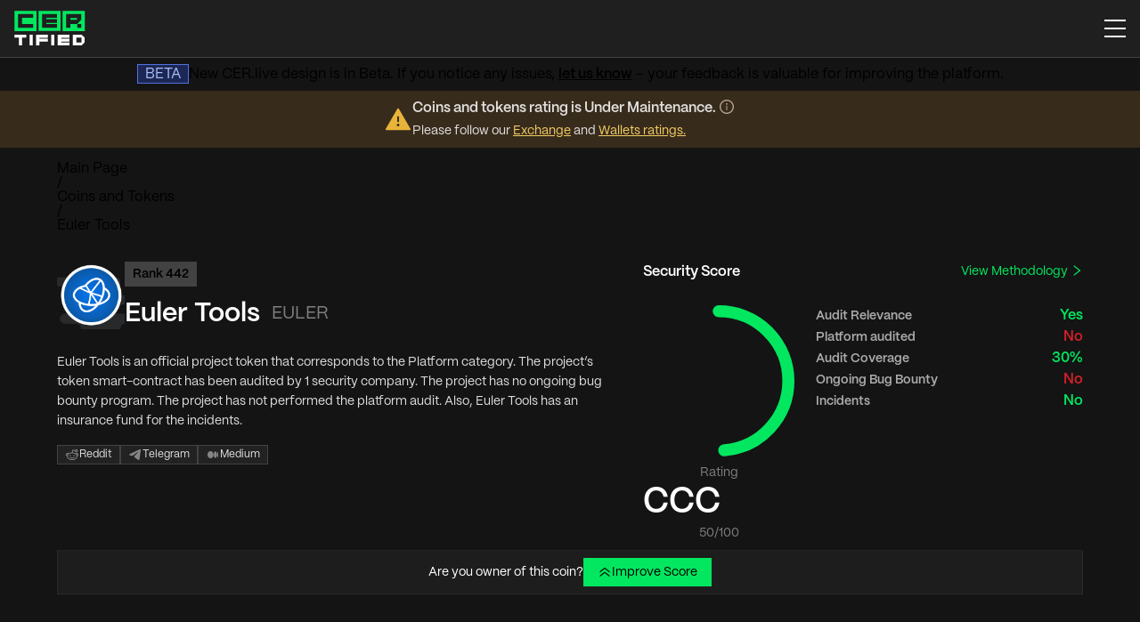

--- FILE ---
content_type: image/svg+xml
request_url: https://cer.live/app/images/auditors/solidified.svg
body_size: 2231
content:
<svg width="24" height="24" fill="none" xmlns="http://www.w3.org/2000/svg" xmlns:xlink="http://www.w3.org/1999/xlink"><path fill="#fff" d="M0 0h24v24H0z"/><rect x="2" y="2" width="20" height="20" rx="10" fill="url(#a)"/><defs><pattern id="a" patternContentUnits="objectBoundingBox" width="1" height="1"><use xlink:href="#b" transform="scale(.0039)"/></pattern><image id="b" width="256" height="256" xlink:href="[data-uri]"/></defs></svg>

--- FILE ---
content_type: text/javascript
request_url: https://cer.live/app/assets/raitingExchangeMap-McSGeYkZ.js
body_size: 131
content:
const o=r=>{if(r>=9)return{cerRating:"AAA",color:"#02E75F",bgc:"rgba(0, 79, 42, 0.50)",borderColor:"#7DFFA4"};if(r>=8.5)return{cerRating:"AA",color:"#02E75F",bgc:"rgba(0, 79, 42, 0.50)",borderColor:"#7DFFA4"};if(r>=8)return{cerRating:"A",color:"#02E75F",bgc:"rgba(0, 79, 42, 0.50)",borderColor:"#7DFFA4"};if(r>=7)return{cerRating:"BBB",color:"#F3CC62",bgc:"#2B2111",borderColor:"#7C5914"};if(r>=6.5)return{cerRating:"BB",color:"#F3CC62",bgc:"#2B2111",borderColor:"#7C5914"};if(r>=6)return{cerRating:"B",color:"#F3CC62",bgc:"#2B2111",borderColor:"#7C5914"};if(r>=5)return{cerRating:"CCC",color:"#E89A3C",bgc:"#2B1D11",borderColor:"#7C4A15"};if(r>=4.5)return{cerRating:"CC",color:"#E89A3C",bgc:"#2B1D11",borderColor:"#7C4A15"};if(r>=4)return{cerRating:"C",color:"#E89A3C",bgc:"#2B1D11",borderColor:"#7C4A15"};if(r>=3)return{cerRating:"DDD",color:"#D32029",bgc:"#2A1215",borderColor:"#58181C"};if(r>=2.5)return{cerRating:"DD",color:"#D32029",bgc:"#2A1215",borderColor:"#58181C"};if(r>=.01)return{cerRating:"D",color:"#D32029",bgc:"#2A1215",borderColor:"#58181C"};if(r<.01)return{cerRating:"E",color:"#D32029",bgc:"#000000",borderColor:"#58181C"}};export{o as m};


--- FILE ---
content_type: text/javascript
request_url: https://cer.live/app/assets/Breadcrumb-6PunKylD.js
body_size: 2111
content:
import{r as o,V as X,M as V,E as R,X as te,Y as ne,b3 as ae,Z as A,cb as oe,bI as F,b4 as le}from"./index-BTgzZJKn.js";import{I as se,D as ce}from"./dropdown-Bmrdml4N.js";const q=e=>{let{children:t}=e;const{getPrefixCls:a}=o.useContext(X),r=a("breadcrumb");return o.createElement("li",{className:`${r}-separator`,"aria-hidden":"true"},t===""?t:t||"/")};q.__ANT_BREADCRUMB_SEPARATOR=!0;const T=q;var ie=function(e,t){var a={};for(var r in e)Object.prototype.hasOwnProperty.call(e,r)&&t.indexOf(r)<0&&(a[r]=e[r]);if(e!=null&&typeof Object.getOwnPropertySymbols=="function")for(var n=0,r=Object.getOwnPropertySymbols(e);n<r.length;n++)t.indexOf(r[n])<0&&Object.prototype.propertyIsEnumerable.call(e,r[n])&&(a[r[n]]=e[r[n]]);return a};function me(e,t){if(e.title===void 0||e.title===null)return null;const a=Object.keys(t).join("|");return typeof e.title=="object"?e.title:String(e.title).replace(new RegExp(`:(${a})`,"g"),(r,n)=>t[n]||r)}function K(e,t,a,r){if(a==null)return null;const{className:n,onClick:l}=t,s=ie(t,["className","onClick"]),c=Object.assign(Object.assign({},V(s,{data:!0,aria:!0})),{onClick:l});return r!==void 0?o.createElement("a",Object.assign({},c,{className:R(`${e}-link`,n),href:r}),a):o.createElement("span",Object.assign({},c,{className:R(`${e}-link`,n)}),a)}function ue(e,t){return(r,n,l,s,c)=>{if(t)return t(r,n,l,s);const p=me(r,n);return K(e,r,p,c)}}var _=function(e,t){var a={};for(var r in e)Object.prototype.hasOwnProperty.call(e,r)&&t.indexOf(r)<0&&(a[r]=e[r]);if(e!=null&&typeof Object.getOwnPropertySymbols=="function")for(var n=0,r=Object.getOwnPropertySymbols(e);n<r.length;n++)t.indexOf(r[n])<0&&Object.prototype.propertyIsEnumerable.call(e,r[n])&&(a[r[n]]=e[r[n]]);return a};const U=e=>{const{prefixCls:t,separator:a="/",children:r,menu:n,overlay:l,dropdownProps:s,href:c}=e,g=(y=>{if(n||l){const O=Object.assign({},s);if(n){const x=n||{},{items:C}=x,i=_(x,["items"]);O.menu=Object.assign(Object.assign({},i),{items:C==null?void 0:C.map((f,m)=>{var{key:v,title:P,label:h,path:u}=f,E=_(f,["key","title","label","path"]);let j=h!=null?h:P;return u&&(j=o.createElement("a",{href:`${c}${u}`},j)),Object.assign(Object.assign({},E),{key:v!=null?v:m,label:j})})})}else l&&(O.overlay=l);return o.createElement(se,Object.assign({placement:"bottom"},O),o.createElement("span",{className:`${t}-overlay-link`},y,o.createElement(ce,null)))}return y})(r);return g!=null?o.createElement(o.Fragment,null,o.createElement("li",null,g),a&&o.createElement(T,null,a)):null},W=e=>{const{prefixCls:t,children:a,href:r}=e,n=_(e,["prefixCls","children","href"]),{getPrefixCls:l}=o.useContext(X),s=l("breadcrumb",t);return o.createElement(U,Object.assign({},n,{prefixCls:s}),K(s,n,a,r))};W.__ANT_BREADCRUMB_ITEM=!0;const de=W,pe=e=>{const{componentCls:t,iconCls:a,calc:r}=e;return{[t]:Object.assign(Object.assign({},ae(e)),{color:e.itemColor,fontSize:e.fontSize,[a]:{fontSize:e.iconFontSize},ol:{display:"flex",flexWrap:"wrap",margin:0,padding:0,listStyle:"none"},a:Object.assign({color:e.linkColor,transition:`color ${e.motionDurationMid}`,padding:`0 ${A(e.paddingXXS)}`,borderRadius:e.borderRadiusSM,height:e.fontHeight,display:"inline-block",marginInline:r(e.marginXXS).mul(-1).equal(),"&:hover":{color:e.linkHoverColor,backgroundColor:e.colorBgTextHover}},oe(e)),"li:last-child":{color:e.lastItemColor},[`${t}-separator`]:{marginInline:e.separatorMargin,color:e.separatorColor},[`${t}-link`]:{[`
          > ${a} + span,
          > ${a} + a
        `]:{marginInlineStart:e.marginXXS}},[`${t}-overlay-link`]:{borderRadius:e.borderRadiusSM,height:e.fontHeight,display:"inline-block",padding:`0 ${A(e.paddingXXS)}`,marginInline:r(e.marginXXS).mul(-1).equal(),[`> ${a}`]:{marginInlineStart:e.marginXXS,fontSize:e.fontSizeIcon},"&:hover":{color:e.linkHoverColor,backgroundColor:e.colorBgTextHover,a:{color:e.linkHoverColor}},a:{"&:hover":{backgroundColor:"transparent"}}},[`&${e.componentCls}-rtl`]:{direction:"rtl"}})}},fe=e=>({itemColor:e.colorTextDescription,lastItemColor:e.colorText,iconFontSize:e.fontSize,linkColor:e.colorTextDescription,linkHoverColor:e.colorText,separatorColor:e.colorTextDescription,separatorMargin:e.marginXS}),be=te("Breadcrumb",e=>{const t=ne(e,{});return pe(t)},fe);var L=function(e,t){var a={};for(var r in e)Object.prototype.hasOwnProperty.call(e,r)&&t.indexOf(r)<0&&(a[r]=e[r]);if(e!=null&&typeof Object.getOwnPropertySymbols=="function")for(var n=0,r=Object.getOwnPropertySymbols(e);n<r.length;n++)t.indexOf(r[n])<0&&Object.prototype.propertyIsEnumerable.call(e,r[n])&&(a[r[n]]=e[r[n]]);return a};function ge(e){const{breadcrumbName:t,children:a}=e,r=L(e,["breadcrumbName","children"]),n=Object.assign({title:t},r);return a&&(n.menu={items:a.map(l=>{var{breadcrumbName:s}=l,c=L(l,["breadcrumbName"]);return Object.assign(Object.assign({},c),{title:s})})}),n}function ye(e,t){return o.useMemo(()=>e||(t?t.map(ge):null),[e,t])}var Oe=function(e,t){var a={};for(var r in e)Object.prototype.hasOwnProperty.call(e,r)&&t.indexOf(r)<0&&(a[r]=e[r]);if(e!=null&&typeof Object.getOwnPropertySymbols=="function")for(var n=0,r=Object.getOwnPropertySymbols(e);n<r.length;n++)t.indexOf(r[n])<0&&Object.prototype.propertyIsEnumerable.call(e,r[n])&&(a[r[n]]=e[r[n]]);return a};const Ce=(e,t)=>{if(t===void 0)return t;let a=(t||"").replace(/^\//,"");return Object.keys(e).forEach(r=>{a=a.replace(`:${r}`,e[r])}),a},D=e=>{const{prefixCls:t,separator:a="/",style:r,className:n,rootClassName:l,routes:s,items:c,children:p,itemRender:g,params:y={}}=e,O=Oe(e,["prefixCls","separator","style","className","rootClassName","routes","items","children","itemRender","params"]),{getPrefixCls:x,direction:C,breadcrumb:i}=o.useContext(X);let f;const m=x("breadcrumb",t),[v,P,h]=be(m),u=ye(c,s),E=ue(m,g);if(u&&u.length>0){const b=[],S=c||s;f=u.map((d,I)=>{const{path:Z,key:N,type:G,menu:z,overlay:M,onClick:J,className:Q,separator:k,dropdownProps:ee}=d,$=Ce(y,Z);$!==void 0&&b.push($);const H=N!=null?N:I;if(G==="separator")return o.createElement(T,{key:H},k);const w={},re=I===u.length-1;z?w.menu=z:M&&(w.overlay=M);let{href:B}=d;return b.length&&$!==void 0&&(B=`#/${b.join("/")}`),o.createElement(U,Object.assign({key:H},w,V(d,{data:!0,aria:!0}),{className:Q,dropdownProps:ee,href:B,separator:re?"":a,onClick:J,prefixCls:m}),E(d,y,S,b,B))})}else if(p){const b=F(p).length;f=F(p).map((S,d)=>{if(!S)return S;const I=d===b-1;return le(S,{separator:I?"":a,key:d})})}const j=R(m,i==null?void 0:i.className,{[`${m}-rtl`]:C==="rtl"},n,l,P,h),Y=Object.assign(Object.assign({},i==null?void 0:i.style),r);return v(o.createElement("nav",Object.assign({className:j,style:Y},O),o.createElement("ol",null,f)))};D.Item=de;D.Separator=T;const je=D;export{je as B};
